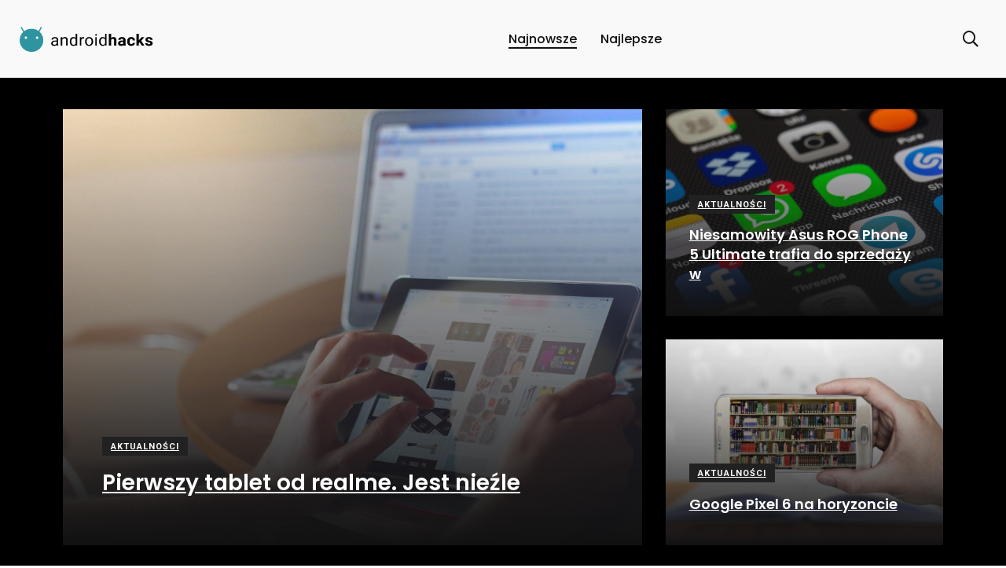

--- FILE ---
content_type: text/html; charset=UTF-8
request_url: https://androidhacks.pl/
body_size: 10743
content:
    <!doctype html>
<html lang="en-US" prefix="og: https://ogp.me/ns#">
    <head>
        <meta charset="UTF-8">
        <meta http-equiv="X-UA-Compatible" content="IE=edge">
        <meta name="viewport" content="width=device-width, initial-scale=1.0">
        <link rel="profile" href="https://gmpg.org/xfn/11">
        <link rel="pingback" href="https://androidhacks.pl/xmlrpc.php">
        <noscript><style>#preloader{display:none;}</style></noscript>
<!-- Search Engine Optimization by Rank Math - https://s.rankmath.com/home -->
<title>Najnowsze - Androidhacks Polska</title>
<meta name="description" content="Fenomen e-sportu i online gier hazardowych nie przestaje nas zaskakiwać. Jeszcze przed pandemią rozwój e-sportów był zadziwiający, a podczas pandemii"/>
<meta name="robots" content="index, follow, max-snippet:-1, max-video-preview:-1, max-image-preview:large"/>
<link rel="canonical" href="https://androidhacks.pl/" />
<meta property="og:locale" content="en_US" />
<meta property="og:type" content="website" />
<meta property="og:title" content="Najnowsze - Androidhacks Polska" />
<meta property="og:description" content="Fenomen e-sportu i online gier hazardowych nie przestaje nas zaskakiwać. Jeszcze przed pandemią rozwój e-sportów był zadziwiający, a podczas pandemii" />
<meta property="og:url" content="https://androidhacks.pl/" />
<meta property="og:site_name" content="Androidhacks Polska" />
<meta property="og:updated_time" content="2021-08-18T11:06:07+00:00" />
<meta property="article:published_time" content="2020-12-25T13:58:36+00:00" />
<meta property="article:modified_time" content="2021-08-18T11:06:07+00:00" />
<meta name="twitter:card" content="summary_large_image" />
<meta name="twitter:title" content="Najnowsze - Androidhacks Polska" />
<meta name="twitter:description" content="Fenomen e-sportu i online gier hazardowych nie przestaje nas zaskakiwać. Jeszcze przed pandemią rozwój e-sportów był zadziwiający, a podczas pandemii" />
<meta name="twitter:label1" content="Written by" />
<meta name="twitter:data1" content="androidhacks" />
<meta name="twitter:label2" content="Time to read" />
<meta name="twitter:data2" content="1 minute" />
<script type="application/ld+json" class="rank-math-schema">{"@context":"https://schema.org","@graph":[{"@type":["Person","Organization"],"@id":"https://androidhacks.pl/#person","name":"Androidhacks Polska"},{"@type":"WebSite","@id":"https://androidhacks.pl/#website","url":"https://androidhacks.pl","name":"Androidhacks Polska","publisher":{"@id":"https://androidhacks.pl/#person"},"inLanguage":"en-US","potentialAction":{"@type":"SearchAction","target":"https://androidhacks.pl/?s={search_term_string}","query-input":"required name=search_term_string"}},{"@type":"ImageObject","@id":"https://androidhacks.pl/wp-content/uploads/2021/07/AndroidHacks.pl-esports-investments-1000x753.jpg","url":"https://androidhacks.pl/wp-content/uploads/2021/07/AndroidHacks.pl-esports-investments-1000x753.jpg","width":"200","height":"200","inLanguage":"en-US"},{"@type":"Person","@id":"https://androidhacks.pl/author/androidhacks/","name":"androidhacks","url":"https://androidhacks.pl/author/androidhacks/","image":{"@type":"ImageObject","@id":"https://secure.gravatar.com/avatar/b305d1ac31fea9466678452a00410ded?s=96&amp;d=mm&amp;r=g","url":"https://secure.gravatar.com/avatar/b305d1ac31fea9466678452a00410ded?s=96&amp;d=mm&amp;r=g","caption":"androidhacks","inLanguage":"en-US"},"sameAs":["https://androidhacks.pl"]},{"@type":"WebPage","@id":"https://androidhacks.pl/#webpage","url":"https://androidhacks.pl/","name":"Najnowsze - Androidhacks Polska","datePublished":"2020-12-25T13:58:36+00:00","dateModified":"2021-08-18T11:06:07+00:00","author":{"@id":"https://androidhacks.pl/author/androidhacks/"},"isPartOf":{"@id":"https://androidhacks.pl/#website"},"primaryImageOfPage":{"@id":"https://androidhacks.pl/wp-content/uploads/2021/07/AndroidHacks.pl-esports-investments-1000x753.jpg"},"inLanguage":"en-US"},{"@type":"Article","headline":"Najnowsze - Androidhacks Polska","datePublished":"2020-12-25T13:58:36+00:00","dateModified":"2021-08-18T11:06:07+00:00","author":{"@id":"https://androidhacks.pl/author/androidhacks/"},"publisher":{"@id":"https://androidhacks.pl/#person"},"description":"Fenomen e-sportu i online gier hazardowych nie przestaje nas zaskakiwa\u0107. Jeszcze przed pandemi\u0105 rozw\u00f3j e-sport\u00f3w by\u0142 zadziwiaj\u0105cy, a podczas pandemii","name":"Najnowsze - Androidhacks Polska","@id":"https://androidhacks.pl/#richSnippet","isPartOf":{"@id":"https://androidhacks.pl/#webpage"},"image":{"@id":"https://androidhacks.pl/wp-content/uploads/2021/07/AndroidHacks.pl-esports-investments-1000x753.jpg"},"inLanguage":"en-US","mainEntityOfPage":{"@id":"https://androidhacks.pl/#webpage"}}]}</script>
<!-- /Rank Math WordPress SEO plugin -->

<link rel='dns-prefetch' href='//fonts.googleapis.com' />
<link rel='dns-prefetch' href='//s.w.org' />
<link rel="alternate" type="application/rss+xml" title="Androidhacks Polska &raquo; Feed" href="https://androidhacks.pl/feed/" />
<link rel="alternate" type="application/rss+xml" title="Androidhacks Polska &raquo; Comments Feed" href="https://androidhacks.pl/comments/feed/" />
<link rel="alternate" type="application/rss+xml" title="Androidhacks Polska &raquo; Najnowsze Comments Feed" href="https://androidhacks.pl/sample-page/feed/" />
		<script type="text/javascript">
			window._wpemojiSettings = {"baseUrl":"https:\/\/s.w.org\/images\/core\/emoji\/13.0.1\/72x72\/","ext":".png","svgUrl":"https:\/\/s.w.org\/images\/core\/emoji\/13.0.1\/svg\/","svgExt":".svg","source":{"concatemoji":"https:\/\/androidhacks.pl\/wp-includes\/js\/wp-emoji-release.min.js?ver=5.6"}};
			!function(e,a,t){var r,n,o,i,p=a.createElement("canvas"),s=p.getContext&&p.getContext("2d");function c(e,t){var a=String.fromCharCode;s.clearRect(0,0,p.width,p.height),s.fillText(a.apply(this,e),0,0);var r=p.toDataURL();return s.clearRect(0,0,p.width,p.height),s.fillText(a.apply(this,t),0,0),r===p.toDataURL()}function l(e){if(!s||!s.fillText)return!1;switch(s.textBaseline="top",s.font="600 32px Arial",e){case"flag":return!c([127987,65039,8205,9895,65039],[127987,65039,8203,9895,65039])&&(!c([55356,56826,55356,56819],[55356,56826,8203,55356,56819])&&!c([55356,57332,56128,56423,56128,56418,56128,56421,56128,56430,56128,56423,56128,56447],[55356,57332,8203,56128,56423,8203,56128,56418,8203,56128,56421,8203,56128,56430,8203,56128,56423,8203,56128,56447]));case"emoji":return!c([55357,56424,8205,55356,57212],[55357,56424,8203,55356,57212])}return!1}function d(e){var t=a.createElement("script");t.src=e,t.defer=t.type="text/javascript",a.getElementsByTagName("head")[0].appendChild(t)}for(i=Array("flag","emoji"),t.supports={everything:!0,everythingExceptFlag:!0},o=0;o<i.length;o++)t.supports[i[o]]=l(i[o]),t.supports.everything=t.supports.everything&&t.supports[i[o]],"flag"!==i[o]&&(t.supports.everythingExceptFlag=t.supports.everythingExceptFlag&&t.supports[i[o]]);t.supports.everythingExceptFlag=t.supports.everythingExceptFlag&&!t.supports.flag,t.DOMReady=!1,t.readyCallback=function(){t.DOMReady=!0},t.supports.everything||(n=function(){t.readyCallback()},a.addEventListener?(a.addEventListener("DOMContentLoaded",n,!1),e.addEventListener("load",n,!1)):(e.attachEvent("onload",n),a.attachEvent("onreadystatechange",function(){"complete"===a.readyState&&t.readyCallback()})),(r=t.source||{}).concatemoji?d(r.concatemoji):r.wpemoji&&r.twemoji&&(d(r.twemoji),d(r.wpemoji)))}(window,document,window._wpemojiSettings);
		</script>
		<style type="text/css">
img.wp-smiley,
img.emoji {
	display: inline !important;
	border: none !important;
	box-shadow: none !important;
	height: 1em !important;
	width: 1em !important;
	margin: 0 .07em !important;
	vertical-align: -0.1em !important;
	background: none !important;
	padding: 0 !important;
}
</style>
	<link rel='stylesheet' id='wp-block-library-css'  href='https://androidhacks.pl/wp-includes/css/dist/block-library/style.min.css?ver=5.6' type='text/css' media='all' />
<link rel='stylesheet' id='wp-block-library-theme-css'  href='https://androidhacks.pl/wp-includes/css/dist/block-library/theme.min.css?ver=5.6' type='text/css' media='all' />
<link rel='stylesheet' id='elementor-icons-css'  href='https://androidhacks.pl/wp-content/plugins/elementor/assets/lib/eicons/css/elementor-icons.min.css?ver=5.13.0' type='text/css' media='all' />
<link rel='stylesheet' id='elementor-frontend-legacy-css'  href='https://androidhacks.pl/wp-content/plugins/elementor/assets/css/frontend-legacy.min.css?ver=3.5.3' type='text/css' media='all' />
<link rel='stylesheet' id='elementor-frontend-css'  href='https://androidhacks.pl/wp-content/plugins/elementor/assets/css/frontend.min.css?ver=3.5.3' type='text/css' media='all' />
<link rel='stylesheet' id='elementor-post-36-css'  href='https://androidhacks.pl/wp-content/uploads/elementor/css/post-36.css?ver=1641545902' type='text/css' media='all' />
<link rel='stylesheet' id='elementor-global-css'  href='https://androidhacks.pl/wp-content/uploads/elementor/css/global.css?ver=1641545902' type='text/css' media='all' />
<link rel='stylesheet' id='elementor-post-2-css'  href='https://androidhacks.pl/wp-content/uploads/elementor/css/post-2.css?ver=1641545902' type='text/css' media='all' />
<link rel='stylesheet' id='my_switcher-css'  href='https://androidhacks.pl/wp-content/themes/papr/assets/css/my_switcher.css?ver=1.3.1' type='text/css' media='all' />
<link rel='stylesheet' id='font-awesome-css'  href='https://androidhacks.pl/wp-content/themes/papr/assets/css/fontawesome-all.min.css?ver=1.3.1' type='text/css' media='all' />
<link rel='stylesheet' id='papr-fonts-css'  href='https://fonts.googleapis.com/css?family=Poppins%3A300%2C300i%2C400%2C400i%2C500%2C500i%2C600%2C600i%2C700%2C700i%2C800%2C800i%2C900%7CRoboto%3A300%2C300i%2C400%2C400i%2C500%2C500i%2C700%2C700i%2C900%2C900%26display%3Dswap&#038;subset=latin%2Clatin-ext&#038;ver=5.6' type='text/css' media='all' />
<link rel='stylesheet' id='plyr-css'  href='https://androidhacks.pl/wp-content/themes/papr/assets/css/plyr.css?ver=1.3.1' type='text/css' media='all' />
<link rel='stylesheet' id='font-iconfont-css'  href='https://androidhacks.pl/wp-content/themes/papr/assets/css/iconfont.css?ver=1.3.1' type='text/css' media='all' />
<link rel='stylesheet' id='animate-css'  href='https://androidhacks.pl/wp-content/themes/papr/assets/css/animate.css?ver=1.3.1' type='text/css' media='all' />
<link rel='stylesheet' id='bootstrap-css'  href='https://androidhacks.pl/wp-content/themes/papr/assets/css/bootstrap.min.css?ver=1.3.1' type='text/css' media='all' />
<link rel='stylesheet' id='axil-style-css'  href='https://androidhacks.pl/wp-content/themes/papr/assets/css/style.css?ver=1.3.1' type='text/css' media='all' />
<link rel='stylesheet' id='papr-dark-style-css'  href='https://androidhacks.pl/wp-content/themes/papr/assets/css/dark.css?ver=1.3.1' type='text/css' media='all' />
<style id='papr-dynamic-inline-css' type='text/css'>
.papr-container {padding-top:60px;}   @media all and (max-width: 1199px) {.papr-container {padding-top:60px;}}   @media all and (max-width: 991px) {.papr-container {padding-top:60px;}}.papr-container {padding-bottom:30px;}   @media all and (max-width: 1199px) {.papr-container {padding-bottom:30px;}}   @media all and (max-width: 991px) {.papr-container {padding-bottom:30px;}}
</style>
<link rel='stylesheet' id='google-fonts-1-css'  href='https://fonts.googleapis.com/css?family=Roboto%3A100%2C100italic%2C200%2C200italic%2C300%2C300italic%2C400%2C400italic%2C500%2C500italic%2C600%2C600italic%2C700%2C700italic%2C800%2C800italic%2C900%2C900italic%7CRoboto+Slab%3A100%2C100italic%2C200%2C200italic%2C300%2C300italic%2C400%2C400italic%2C500%2C500italic%2C600%2C600italic%2C700%2C700italic%2C800%2C800italic%2C900%2C900italic&#038;display=auto&#038;ver=5.6' type='text/css' media='all' />
<script type='text/javascript' src='https://androidhacks.pl/wp-content/themes/papr/assets/js/popper.js?ver=1.3.1' id='popper-js'></script>
<script type='text/javascript' src='https://androidhacks.pl/wp-includes/js/jquery/jquery.min.js?ver=3.5.1' id='jquery-core-js'></script>
<script type='text/javascript' src='https://androidhacks.pl/wp-includes/js/jquery/jquery-migrate.min.js?ver=3.3.2' id='jquery-migrate-js'></script>
<link rel="https://api.w.org/" href="https://androidhacks.pl/wp-json/" /><link rel="alternate" type="application/json" href="https://androidhacks.pl/wp-json/wp/v2/pages/2" /><link rel="EditURI" type="application/rsd+xml" title="RSD" href="https://androidhacks.pl/xmlrpc.php?rsd" />
<link rel="wlwmanifest" type="application/wlwmanifest+xml" href="https://androidhacks.pl/wp-includes/wlwmanifest.xml" /> 
<meta name="generator" content="WordPress 5.6" />
<link rel='shortlink' href='https://androidhacks.pl/' />
<link rel="alternate" type="application/json+oembed" href="https://androidhacks.pl/wp-json/oembed/1.0/embed?url=https%3A%2F%2Fandroidhacks.pl%2F" />
<link rel="alternate" type="text/xml+oembed" href="https://androidhacks.pl/wp-json/oembed/1.0/embed?url=https%3A%2F%2Fandroidhacks.pl%2F&#038;format=xml" />
<meta name="framework" content="Redux 4.1.24" />        <!--Customizer CSS-->
        <style type="text/css">

            /* Body */
                        /* Link */
                        /* Link Hover */
                        /* Meta */
                        /* Meta Hover */
                        /* Meta Link Hover */
                        /* Meta Hover Dark Section */
            

            /************************************************************************************
             * Header Top Bar
             ************************************************************************************/
            /* Background Color */
                        /* Body Color */
                        /* Link Color */
                        /* Link Hover Color */
                        /************************************************************************************
             * Header
             ************************************************************************************/
            /* Background Color */
                        /* Link Color */
                                    /* Link Hover Color */
                        
            /************************************************************************************
             * General 
             ************************************************************************************/
            /* Primary [#ff2c54] */
            :root { --primary-color:#2e95a0; }            /* Heading */
                        /* Heading Hover */
                                    /* Heading Hover Color Dark Section */
                        

            /************************************************************************************
             * Footer 
             ************************************************************************************/
            /* Background Color */
                        /* Footer Heading Color */
                        /* Footer Body Color */
                        /* Footer Link Color */
                        /* Footer Link Hover Color */
                        /* Footer Bottom Border top Color */
            
        </style>
        <!--/Customizer CSS-->
        <style type="text/css">.recentcomments a{display:inline !important;padding:0 !important;margin:0 !important;}</style><link rel="icon" href="https://androidhacks.pl/wp-content/uploads/2021/08/cropped-ah-32x32.png" sizes="32x32" />
<link rel="icon" href="https://androidhacks.pl/wp-content/uploads/2021/08/cropped-ah-192x192.png" sizes="192x192" />
<link rel="apple-touch-icon" href="https://androidhacks.pl/wp-content/uploads/2021/08/cropped-ah-180x180.png" />
<meta name="msapplication-TileImage" content="https://androidhacks.pl/wp-content/uploads/2021/08/cropped-ah-270x270.png" />
		<style type="text/css" id="wp-custom-css">
			div#comments {
    display: none;
}

.papr-container {
	padding-top:0px;
}		</style>
		<style id="papr_options-dynamic-css" title="dynamic-css" class="redux-options-output">h1, .h1{font-display:swap;}h2, .h2{font-display:swap;}h3, .h3{font-display:swap;}h4, .h4{font-display:swap;}h5, .h5{font-display:swap;}h6, .h6{font-display:swap;}body, p{font-display:swap;}p.big{font-display:swap;}p.mid{font-display:swap;}p.small{font-display:swap;}</style>    <meta name="google-site-verification" content="jnzT6axPqs_TUuoIJrAGQjseKy-CYT6kC4t4_ni1cgM" />
	</head>
<body class="home page-template-default page page-id-2 wp-embed-responsive  no-sidebar full-width axil-no-sticky-menu menu-open-click elementor-default elementor-kit-36 elementor-page elementor-page-2">
<div class="wrp">
    <!-- Main contents -->
<main class="main-content ">
<!-- Header starts -->
<div id="page" class="papr-main-content">			
				
		<header class="page-header">
		<div class="navbar bg-grey-light-three navbar__style-three axil-header axil-header-three">
    <div class="container">
        <div class="navbar-inner justify-content-between">
            <div class="brand-logo-container">
                <a class="site-logo" href="https://androidhacks.pl/">
                                            <img class="brand-logo dark-logo" src="https://androidhacks.pl/wp-content/uploads/2021/01/androidhacks-logo.png"
                             alt="Androidhacks Polska">
                                                                <img class="brand-logo light-logo" src="https://androidhacks.pl/wp-content/themes/papr/assets/img/logo-white.svg"
                             alt="Androidhacks Polska">
                                    </a>
            </div>
            <div id="axil-navigation" class="main-navigation main-nav-wrapper">
                <nav class="main-nav-wrapper"><ul id="main-menu" class="main-navigation list-inline"><li id="menu-item-49" class="menu-item menu-item-type-post_type menu-item-object-page menu-item-home current-menu-item page_item page-item-2 current_page_item menu-item-49 is-active"><a href="https://androidhacks.pl/" aria-current="page">Najnowsze</a></li>
<li id="menu-item-71" class="menu-item menu-item-type-taxonomy menu-item-object-category menu-item-71"><a href="https://androidhacks.pl/category/najlepsze/">Najlepsze</a></li>
</ul></nav>            </div>
            <div class="navbar-extra-features">
                                    <form id="search" action="https://androidhacks.pl/" class="navbar-search" method="GET">
                        <div class="search-field">
                            <input type="text" class="navbar-search-field" name="s"
                                   placeholder="Search ..."
                                   value="">
                            <button class="navbar-search-btn" type="submit"><i class="fal fa-search"></i></button>
                        </div>
                        <!-- End of .search-field -->
                        <a href="#" class="navbar-search-close"><i class="fal fa-times"></i></a>
                    </form>
                    <!-- End of .navbar-search -->
                    <a href="#" class="nav-search-field-toggler" data-toggle="nav-search-feild"><i
                                class="far fa-search"></i></a>
                                                                            </div>
            <!-- End of .main-nav-toggler -->
            <!-- End of .navbar-extra-features -->
            <div class="main-nav-toggler d-block d-lg-none" id="main-nav-toggler">
                <div class="toggler-inner">
                    <span></span>
                    <span></span>
                    <span></span>
                </div>
            </div>
            <!-- End of .main-nav-toggler -->
        </div>
        <!-- End of .navbar-inner -->
    </div>
    <!-- End of .container -->
</div>
<!-- End of .navbar -->
		
		</header>		
	<div class="papr-container-main">
	


<div class="papr-container">
	<div class="container">
		<div class="row">
						<div class="col-12">
				<div class="papr-container-content">
											<div id="post-2" class="post-2 page type-page status-publish hentry">
		<div class="entry-content">
				<div data-elementor-type="wp-page" data-elementor-id="2" class="elementor elementor-2" data-elementor-settings="[]">
						<div class="elementor-inner">
							<div class="elementor-section-wrap">
							<section class="elementor-section elementor-top-section elementor-element elementor-element-89d2a04 elementor-section-stretched elementor-section-boxed elementor-section-height-default elementor-section-height-default" data-id="89d2a04" data-element_type="section" data-settings="{&quot;stretch_section&quot;:&quot;section-stretched&quot;,&quot;background_background&quot;:&quot;classic&quot;}">
						<div class="elementor-container elementor-column-gap-default">
							<div class="elementor-row">
					<div class="elementor-column elementor-col-100 elementor-top-column elementor-element elementor-element-466e1fd" data-id="466e1fd" data-element_type="column">
			<div class="elementor-column-wrap elementor-element-populated">
							<div class="elementor-widget-wrap">
						<div class="elementor-element elementor-element-9201396 elementor-widget elementor-widget-axilnews-post-grid" data-id="9201396" data-element_type="widget" data-widget_type="axilnews-post-grid.default">
				<div class="elementor-widget-container">
			
<div class="axil-post-grid-2">
        <div class="section-title d-flex m-b-xs-30">
                <h2        class="axil-title"></h2>
                </div>

<div class="axil-post-grid-2-holder row">
            <div class="col-lg-8">
        <div class="axil-img-container m-b-xs-30">
                            <a class="align-self-center" href="https://androidhacks.pl/2021/09/10/pierwszy-tablet-od-realme-jest-niezle/">
            <img class="w-100" src="https://androidhacks.pl/wp-content/uploads/2021/09/tablet1-1000x753.jpg" alt="">
            <div class="grad-overlay"></div>
          </a>  
                   <div class="media post-block position-absolute">
                <div class="media-body media-body__big">
                                            <div class="post-cat-group m-b-xs-10">
                                            <a style="background: #212121" class="post-cat cat-btn cat-btn-color" href="https://androidhacks.pl/category/aktualnosci/">Aktualności</a>
                                    </div>
                                            <div class="axil-media-bottom">
                        <h3 class="axil-post-title hover-line">
                        <a href="https://androidhacks.pl/2021/09/10/pierwszy-tablet-od-realme-jest-niezle/">Pierwszy tablet od realme. Jest nieźle</a>
                    </h3>

                            
                    

                </div>
            </div>
        </div>
        <!-- End of .post-block -->
    </div>
</div>
<!-- End of .col-lg-8 -->



    
<div class="col-lg-4">
<div class="axil-content">

<div class="axil-img-container m-b-xs-30">
                    <a class="align-self-center" href="https://androidhacks.pl/2021/09/09/niesamowity-asus-rog-phone-5-ultimate-trafia-do-sprzedazy-w-polsce/">
            <img class="img-fluid w-100" src="https://androidhacks.pl/wp-content/uploads/2021/09/smartphone1-390x290.jpg" alt="">
            <div class="grad-overlay"></div>
          </a>  
           <div class="media post-block position-absolute">
        <div class="media-body justify-content-end">
                            <div class="axil-img-cat post-cat-group m-b-xs-10">
                                    <a style="background: #212121" class="post-cat cat-btn cat-btn-color" href="https://androidhacks.pl/category/aktualnosci/">Aktualności</a>
                            </div>
                            <div class="axil-media-bottom">
                <h3 class="axil-post-title hover-line hover-line">
                <a href="https://androidhacks.pl/2021/09/09/niesamowity-asus-rog-phone-5-ultimate-trafia-do-sprzedazy-w-polsce/">Niesamowity Asus ROG Phone 5 Ultimate trafia do sprzedaży w</a>
            </h3>
                                        </div>
    </div>
</div>
<!-- End of .post-block -->
</div>

    

<div class="axil-img-container m-b-xs-30">
                    <a class="align-self-center" href="https://androidhacks.pl/2021/09/05/google-pixel-6-na-horyzoncie/">
            <img class="img-fluid w-100" src="https://androidhacks.pl/wp-content/uploads/2021/09/smartphone2-390x290.jpg" alt="">
            <div class="grad-overlay"></div>
          </a>  
           <div class="media post-block position-absolute">
        <div class="media-body justify-content-end">
                            <div class="axil-img-cat post-cat-group m-b-xs-10">
                                    <a style="background: #212121" class="post-cat cat-btn cat-btn-color" href="https://androidhacks.pl/category/aktualnosci/">Aktualności</a>
                            </div>
                            <div class="axil-media-bottom">
                <h3 class="axil-post-title hover-line hover-line">
                <a href="https://androidhacks.pl/2021/09/05/google-pixel-6-na-horyzoncie/">Google Pixel 6 na horyzoncie</a>
            </h3>
                                        </div>
    </div>
</div>
<!-- End of .post-block -->
</div>
</div>
    </div>



</div>
</div>

		</div>
				</div>
						</div>
					</div>
		</div>
								</div>
					</div>
		</section>
				<section class="elementor-section elementor-top-section elementor-element elementor-element-5415143 elementor-section-boxed elementor-section-height-default elementor-section-height-default" data-id="5415143" data-element_type="section">
						<div class="elementor-container elementor-column-gap-default">
							<div class="elementor-row">
					<div class="elementor-column elementor-col-100 elementor-top-column elementor-element elementor-element-2bd64c7" data-id="2bd64c7" data-element_type="column">
			<div class="elementor-column-wrap elementor-element-populated">
							<div class="elementor-widget-wrap">
						<div class="elementor-element elementor-element-2844e4a elementor-widget elementor-widget-axilnews-post-masonry" data-id="2844e4a" data-element_type="widget" data-widget_type="axilnews-post-masonry.default">
				<div class="elementor-widget-container">
			
<div class="recent-news-wrapper section-gap ">
    <div class="custom-fluid-container">
            <div class="row masonry-grid style1 ">
                <div class="grid-item grid-item--width-2 col-lg-4 col-md-6 col-sm-12">
            <div class="media post-block post-block__fluid post-block__mid flex-column m-b-md-40 m-b-lg-80">
                                <a class="align-self-center" href="https://androidhacks.pl/2021/09/10/pierwszy-tablet-od-realme-jest-niezle/">
            <img class="w-100 m-b-xs-30" src="https://androidhacks.pl/wp-content/uploads/2021/09/tablet1.jpg" alt="">
            <div class="grad-overlay"></div>
          </a>  
       
                <div class="media-body">
                                            <div class="post-cat-group m-b-xs-10">
                                            <a style="background: #212121" class="post-cat cat-btn cat-btn-color" href="https://androidhacks.pl/category/aktualnosci/">Aktualności</a>
                                    </div>
                                        <h3 class="axil-post-title hover-line">
                    <a href="https://androidhacks.pl/2021/09/10/pierwszy-tablet-od-realme-jest-niezle/">Pierwszy tablet od realme. Jest nieźle</a>
                </h3>
                                                            <P class="mid">Gdy myślisz o tablecie, na pewno na myśl przychodzi ci seria iPadów czy Galaxy Tabów. Takie postrzeganie tabletowego świata może</p>
                            </div>
        </div>
    </div>
    <!-- End of .col-lg-4 -->
        <div class="grid-item grid-item--width-2 col-lg-4 col-md-6 col-sm-12">
            <div class="media post-block post-block__fluid post-block__mid flex-column m-b-md-40 m-b-lg-80">
                                <a class="align-self-center" href="https://androidhacks.pl/2021/09/09/niesamowity-asus-rog-phone-5-ultimate-trafia-do-sprzedazy-w-polsce/">
            <img class="w-100 m-b-xs-30" src="https://androidhacks.pl/wp-content/uploads/2021/09/smartphone1.jpg" alt="">
            <div class="grad-overlay"></div>
          </a>  
       
                <div class="media-body">
                                            <div class="post-cat-group m-b-xs-10">
                                            <a style="background: #212121" class="post-cat cat-btn cat-btn-color" href="https://androidhacks.pl/category/aktualnosci/">Aktualności</a>
                                    </div>
                                        <h3 class="axil-post-title hover-line">
                    <a href="https://androidhacks.pl/2021/09/09/niesamowity-asus-rog-phone-5-ultimate-trafia-do-sprzedazy-w-polsce/">Niesamowity Asus ROG Phone 5 Ultimate trafia do sprzedaży w</a>
                </h3>
                                                            <P class="mid">Nowoczesne smartfony wcale nie służą już tylko do rozmów czy sprawdzania informacji. To potwierdza też ASUS wraz ze swoim ROG</p>
                            </div>
        </div>
    </div>
    <!-- End of .col-lg-4 -->
        <div class="grid-item grid-item--width-2 col-lg-4 col-md-6 col-sm-12">
            <div class="media post-block post-block__fluid post-block__mid flex-column m-b-md-40 m-b-lg-80">
                                <a class="align-self-center" href="https://androidhacks.pl/2021/09/05/google-pixel-6-na-horyzoncie/">
            <img class="w-100 m-b-xs-30" src="https://androidhacks.pl/wp-content/uploads/2021/09/smartphone2.jpg" alt="">
            <div class="grad-overlay"></div>
          </a>  
       
                <div class="media-body">
                                            <div class="post-cat-group m-b-xs-10">
                                            <a style="background: #212121" class="post-cat cat-btn cat-btn-color" href="https://androidhacks.pl/category/aktualnosci/">Aktualności</a>
                                    </div>
                                        <h3 class="axil-post-title hover-line">
                    <a href="https://androidhacks.pl/2021/09/05/google-pixel-6-na-horyzoncie/">Google Pixel 6 na horyzoncie</a>
                </h3>
                                                            <P class="mid">Rok 2021 ma być rozkwitem dla smartfonów spod znaczka Google. Pixel 6 oraz Pixel 6 Pro to nadzieja dla działu</p>
                            </div>
        </div>
    </div>
    <!-- End of .col-lg-4 -->
        <div class="grid-item grid-item--width-2 col-lg-4 col-md-6 col-sm-12">
            <div class="media post-block post-block__fluid post-block__mid flex-column m-b-md-40 m-b-lg-80">
                                <a class="align-self-center" href="https://androidhacks.pl/2021/09/01/funkcja-odtwarzania-aplikacji-mobilnych-na-windows-11-pojawi-sie-z-duzym-opoznieniem/">
            <img class="w-100 m-b-xs-30" src="https://androidhacks.pl/wp-content/uploads/2021/09/windows.jpg" alt="">
            <div class="grad-overlay"></div>
          </a>  
       
                <div class="media-body">
                                            <div class="post-cat-group m-b-xs-10">
                                            <a style="background: #212121" class="post-cat cat-btn cat-btn-color" href="https://androidhacks.pl/category/aktualnosci/">Aktualności</a>
                                    </div>
                                        <h3 class="axil-post-title hover-line">
                    <a href="https://androidhacks.pl/2021/09/01/funkcja-odtwarzania-aplikacji-mobilnych-na-windows-11-pojawi-sie-z-duzym-opoznieniem/">Funkcja odtwarzania aplikacji mobilnych na Windows 11 pojawi się z</a>
                </h3>
                                                            <P class="mid">Ogłoszenie Windowsa 11 mogło być małą niespodzianką dla wielu. Mówiło się bowiem, że W10 będzie ostatnim system operacyjnym Microsoftu i</p>
                            </div>
        </div>
    </div>
    <!-- End of .col-lg-4 -->
        <div class="grid-item grid-item--width-2 col-lg-4 col-md-6 col-sm-12">
            <div class="media post-block post-block__fluid post-block__mid flex-column m-b-md-40 m-b-lg-80">
                                <a class="align-self-center" href="https://androidhacks.pl/2021/08/30/masz-smartfona-od-xiaomi-sprawdz-czy-otrzymasz-aktualizacje-do-android-12/">
            <img class="w-100 m-b-xs-30" src="https://androidhacks.pl/wp-content/uploads/2021/09/smartphone3.jpg" alt="">
            <div class="grad-overlay"></div>
          </a>  
       
                <div class="media-body">
                                            <div class="post-cat-group m-b-xs-10">
                                            <a style="background: #212121" class="post-cat cat-btn cat-btn-color" href="https://androidhacks.pl/category/aktualnosci/">Aktualności</a>
                                    </div>
                                        <h3 class="axil-post-title hover-line">
                    <a href="https://androidhacks.pl/2021/08/30/masz-smartfona-od-xiaomi-sprawdz-czy-otrzymasz-aktualizacje-do-android-12/">Masz smartfona od Xiaomi? Sprawdź czy otrzymasz aktualizację do Android</a>
                </h3>
                                                            <P class="mid">Informacje o aktualizacji do najnowszej wersji systemu zawsze elektryzują posiadaczy smartfonów opartych o Androida. Urządzenia wielu producentów nie słyną bowiem</p>
                            </div>
        </div>
    </div>
    <!-- End of .col-lg-4 -->
        <div class="grid-item grid-item--width-2 col-lg-4 col-md-6 col-sm-12">
            <div class="media post-block post-block__fluid post-block__mid flex-column m-b-md-40 m-b-lg-80">
                                <a class="align-self-center" href="https://androidhacks.pl/2021/08/29/samsung-galaxy-a52s-5g-juz-w-polsce-jego-cena-jest-niezwykle-interesujaca/">
            <img class="w-100 m-b-xs-30" src="https://androidhacks.pl/wp-content/uploads/2021/08/Samsung-Galaxy-A52s-Colors.jpeg" alt="">
            <div class="grad-overlay"></div>
          </a>  
       
                <div class="media-body">
                                            <div class="post-cat-group m-b-xs-10">
                                            <a style="background: #212121" class="post-cat cat-btn cat-btn-color" href="https://androidhacks.pl/category/aktualnosci/">Aktualności</a>
                                    </div>
                                        <h3 class="axil-post-title hover-line">
                    <a href="https://androidhacks.pl/2021/08/29/samsung-galaxy-a52s-5g-juz-w-polsce-jego-cena-jest-niezwykle-interesujaca/">Samsung Galaxy A52s 5G już w Polsce! Jego cena jest</a>
                </h3>
                                                            <P class="mid">W natłoku premier smartfonów czasem trudno połapać się „co z czym”. Warto jednak odnotować te najważniejsze i być może najbardziej</p>
                            </div>
        </div>
    </div>
    <!-- End of .col-lg-4 -->
        <div class="grid-item grid-item--width-2 col-lg-4 col-md-6 col-sm-12">
            <div class="media post-block post-block__fluid post-block__mid flex-column m-b-md-40 m-b-lg-80">
                                <a class="align-self-center" href="https://androidhacks.pl/2021/08/25/zmiany-w-nazewnictwie-smartfonow-xiaomi-mi-zegna-sie-ze-swiatem/">
            <img class="w-100 m-b-xs-30" src="https://androidhacks.pl/wp-content/uploads/2021/09/smartphone4.jpg" alt="">
            <div class="grad-overlay"></div>
          </a>  
       
                <div class="media-body">
                                            <div class="post-cat-group m-b-xs-10">
                                            <a style="background: #212121" class="post-cat cat-btn cat-btn-color" href="https://androidhacks.pl/category/aktualnosci/">Aktualności</a>
                                    </div>
                                        <h3 class="axil-post-title hover-line">
                    <a href="https://androidhacks.pl/2021/08/25/zmiany-w-nazewnictwie-smartfonow-xiaomi-mi-zegna-sie-ze-swiatem/">Zmiany w nazewnictwie smartfonów Xiaomi. &#8220;Mi&#8221; żegna się ze światem</a>
                </h3>
                                                            <P class="mid">Na samym początku życia Xiaomi, charakterystyczne „Mi” miało całkiem spore znaczenie. Odróżnienie produktów jednego producenta od całej reszty rynku było</p>
                            </div>
        </div>
    </div>
    <!-- End of .col-lg-4 -->
        <div class="grid-item grid-item--width-2 col-lg-4 col-md-6 col-sm-12">
            <div class="media post-block post-block__fluid post-block__mid flex-column m-b-md-40 m-b-lg-80">
                                <a class="align-self-center" href="https://androidhacks.pl/2021/08/25/skladane-smartfony-przejmuja-rynek-imponujace-wyniki-sprzedazowe-serii-galaxy-z/">
            <img class="w-100 m-b-xs-30" src="https://androidhacks.pl/wp-content/uploads/2021/08/samsung-z-flip-3-cnet-review-2021-23.jpeg" alt="">
            <div class="grad-overlay"></div>
          </a>  
       
                <div class="media-body">
                                            <div class="post-cat-group m-b-xs-10">
                                            <a style="background: #212121" class="post-cat cat-btn cat-btn-color" href="https://androidhacks.pl/category/aktualnosci/">Aktualności</a>
                                    </div>
                                        <h3 class="axil-post-title hover-line">
                    <a href="https://androidhacks.pl/2021/08/25/skladane-smartfony-przejmuja-rynek-imponujace-wyniki-sprzedazowe-serii-galaxy-z/">Składane smartfony przejmują rynek? Imponujące wyniki sprzedażowe serii Galaxy Z</a>
                </h3>
                                                            <P class="mid">Trzecia już generacja serii Galaxy Z zadebiutowała 11 sierpnia 2021 roku. Samsung nie starał się na nowo odkryć koła, a</p>
                            </div>
        </div>
    </div>
    <!-- End of .col-lg-4 -->
        <div class="grid-item grid-item--width-2 col-lg-4 col-md-6 col-sm-12">
            <div class="media post-block post-block__fluid post-block__mid flex-column m-b-md-40 m-b-lg-80">
                                <a class="align-self-center" href="https://androidhacks.pl/2021/08/19/samsung-w-cenie-chinskiego-smartfona-poznalismy-galaxy-a03s/">
            <img class="w-100 m-b-xs-30" src="https://androidhacks.pl/wp-content/uploads/2021/09/smartphone5.jpg" alt="">
            <div class="grad-overlay"></div>
          </a>  
       
                <div class="media-body">
                                            <div class="post-cat-group m-b-xs-10">
                                            <a style="background: #212121" class="post-cat cat-btn cat-btn-color" href="https://androidhacks.pl/category/aktualnosci/">Aktualności</a>
                                    </div>
                                        <h3 class="axil-post-title hover-line">
                    <a href="https://androidhacks.pl/2021/08/19/samsung-w-cenie-chinskiego-smartfona-poznalismy-galaxy-a03s/">Samsung w cenie chińskiego smartfona? Poznaliśmy Galaxy A03s</a>
                </h3>
                                                            <P class="mid">Świat budżetowych smartfonów zdecydowanie nie należy do Samsunga. Ten producent mocno skupia się na półce powyżej tysiąca złotych, co doskonale</p>
                            </div>
        </div>
    </div>
    <!-- End of .col-lg-4 -->
        <div class="grid-item grid-item--width-2 col-lg-4 col-md-6 col-sm-12">
            <div class="media post-block post-block__fluid post-block__mid flex-column m-b-md-40 m-b-lg-80">
                                <a class="align-self-center" href="https://androidhacks.pl/2021/08/17/androida-obsluzysz-przy-pomocy-mimiki-twarzy/">
            <img class="w-100 m-b-xs-30" src="https://androidhacks.pl/wp-content/uploads/2021/09/android1.jpg" alt="">
            <div class="grad-overlay"></div>
          </a>  
       
                <div class="media-body">
                                            <div class="post-cat-group m-b-xs-10">
                                            <a style="background: #212121" class="post-cat cat-btn cat-btn-color" href="https://androidhacks.pl/category/aktualnosci/">Aktualności</a>
                                    </div>
                                        <h3 class="axil-post-title hover-line">
                    <a href="https://androidhacks.pl/2021/08/17/androida-obsluzysz-przy-pomocy-mimiki-twarzy/">Androida obsłużysz przy pomocy mimiki twarzy</a>
                </h3>
                                                            <P class="mid">Ułatwienia dostępu to szczególnie ważny aspekt dla osób, które borykają się z pewnymi niepełnosprawnościami. Mowa tutaj nie tylko o braku</p>
                            </div>
        </div>
    </div>
    <!-- End of .col-lg-4 -->
</div>
<!-- End of .row -->
</div>
<!-- End of .custom-fluid-container -->
</div>
<!-- End of .section-gap -->		</div>
				</div>
						</div>
					</div>
		</div>
								</div>
					</div>
		</section>
						</div>
						</div>
					</div>
					</div>
</div>															</div>
			</div>
					</div>
	</div>
</div>

</div><!-- #papr-container-main -->
    
<footer class="page-footer bg-grey-dark-key">
	<div class="container">
		
				<!-- End of .footer-mid -->
		<div class="footer-bottom">
			                   
                <ul id="menu-footer" class="footer-bottom-links"><li id="menu-item-56" class="menu-item menu-item-type-post_type menu-item-object-page menu-item-privacy-policy menu-item-56"><a href="https://androidhacks.pl/privacy-policy/">Polityka prywatności</a></li>
<li id="menu-item-69" class="menu-item menu-item-type-post_type menu-item-object-page menu-item-69"><a href="https://androidhacks.pl/o-nas/">O nas</a></li>
</ul>                   
             			<!-- End of .footer-bottom-links -->
				
		</div>
		<!-- End of .footer-bottom -->
	</div>
	<!-- End of .container -->
</footer>



</div></main>
</div>
<link rel='stylesheet' id='e-animations-css'  href='https://androidhacks.pl/wp-content/plugins/elementor/assets/lib/animations/animations.min.css?ver=3.5.3' type='text/css' media='all' />
<script type='text/javascript' src='https://androidhacks.pl/wp-content/themes/papr/assets/js/bootstrap.min.js?ver=1.3.1' id='bootstrap-js'></script>
<script type='text/javascript' src='https://androidhacks.pl/wp-content/themes/papr/assets/js/theia-sticky-sidebar.min.js?ver=1.3.1' id='theia-sticky-sidebar-js'></script>
<script type='text/javascript' src='https://androidhacks.pl/wp-content/themes/papr/assets/js/jquery.nav.min.js?ver=1.3.1' id='jquery-nav-js'></script>
<script type='text/javascript' src='https://androidhacks.pl/wp-content/themes/papr/assets/js/jquery.sticky-kit.min.js?ver=1.3.1' id='jquery-sticky-kit-js'></script>
<script type='text/javascript' src='https://androidhacks.pl/wp-content/themes/papr/assets/js/plyr.polyfilled.js?ver=1.3.1' id='plyr-polyfilled-js'></script>
<script type='text/javascript' src='https://androidhacks.pl/wp-content/themes/papr/assets/js/css-vars-ponyfill@2.js?ver=1.3.1' id='css-vars-ponyfill-js'></script>
<script type='text/javascript' src='https://androidhacks.pl/wp-content/themes/papr/assets/js/easing-1.3.js?ver=1.3.1' id='easing-js'></script>
<script type='text/javascript' src='https://androidhacks.pl/wp-content/themes/papr/assets/js/jquery.nicescroll.min.js?ver=1.3.1' id='jquery-nicescroll-js'></script>
<script type='text/javascript' src='https://androidhacks.pl/wp-includes/js/imagesloaded.min.js?ver=4.1.4' id='imagesloaded-js'></script>
<script type='text/javascript' src='https://androidhacks.pl/wp-content/themes/papr/assets/js/isotope.pkgd.min.js?ver=1.3.1' id='isotope-pkgd-js'></script>
<script type='text/javascript' src='https://androidhacks.pl/wp-content/themes/papr/assets/js/plugins.js?ver=1.3.1' id='axil-plugins-js'></script>
<script type='text/javascript' src='https://androidhacks.pl/wp-content/themes/papr/assets/js/js.cookie.js?ver=1.3.1' id='axil-cookie-js'></script>
<script type='text/javascript' id='axil-main-js-extra'>
/* <![CDATA[ */
var AxilObj = {"rtl":"no","ajaxurl":"https:\/\/androidhacks.pl\/wp-admin\/admin-ajax.php"};
/* ]]> */
</script>
<script type='text/javascript' src='https://androidhacks.pl/wp-content/themes/papr/assets/js/main.js?ver=1.3.1' id='axil-main-js'></script>
<script type='text/javascript' id='jquery-style-switcher-js-extra'>
/* <![CDATA[ */
var directory_uri = {"templateUrl":"https:\/\/androidhacks.pl\/wp-content\/themes\/papr"};
/* ]]> */
</script>
<script type='text/javascript' src='https://androidhacks.pl/wp-content/themes/papr/assets/js/jquery.style.switcher.js?ver=1.3.1' id='jquery-style-switcher-js'></script>
<script type='text/javascript' src='https://androidhacks.pl/wp-includes/js/wp-embed.min.js?ver=5.6' id='wp-embed-js'></script>
<script type='text/javascript' src='https://androidhacks.pl/wp-content/plugins/elementor/assets/js/webpack.runtime.min.js?ver=3.5.3' id='elementor-webpack-runtime-js'></script>
<script type='text/javascript' src='https://androidhacks.pl/wp-content/plugins/elementor/assets/js/frontend-modules.min.js?ver=3.5.3' id='elementor-frontend-modules-js'></script>
<script type='text/javascript' src='https://androidhacks.pl/wp-content/plugins/elementor/assets/lib/waypoints/waypoints.min.js?ver=4.0.2' id='elementor-waypoints-js'></script>
<script type='text/javascript' src='https://androidhacks.pl/wp-includes/js/jquery/ui/core.min.js?ver=1.12.1' id='jquery-ui-core-js'></script>
<script type='text/javascript' src='https://androidhacks.pl/wp-content/plugins/elementor/assets/lib/swiper/swiper.min.js?ver=5.3.6' id='swiper-js'></script>
<script type='text/javascript' src='https://androidhacks.pl/wp-content/plugins/elementor/assets/lib/share-link/share-link.min.js?ver=3.5.3' id='share-link-js'></script>
<script type='text/javascript' src='https://androidhacks.pl/wp-content/plugins/elementor/assets/lib/dialog/dialog.min.js?ver=4.9.0' id='elementor-dialog-js'></script>
<script type='text/javascript' id='elementor-frontend-js-before'>
var elementorFrontendConfig = {"environmentMode":{"edit":false,"wpPreview":false,"isScriptDebug":false},"i18n":{"shareOnFacebook":"Share on Facebook","shareOnTwitter":"Share on Twitter","pinIt":"Pin it","download":"Download","downloadImage":"Download image","fullscreen":"Fullscreen","zoom":"Zoom","share":"Share","playVideo":"Play Video","previous":"Previous","next":"Next","close":"Close"},"is_rtl":false,"breakpoints":{"xs":0,"sm":480,"md":768,"lg":1025,"xl":1440,"xxl":1600},"responsive":{"breakpoints":{"mobile":{"label":"Mobile","value":767,"default_value":767,"direction":"max","is_enabled":true},"mobile_extra":{"label":"Mobile Extra","value":880,"default_value":880,"direction":"max","is_enabled":false},"tablet":{"label":"Tablet","value":1024,"default_value":1024,"direction":"max","is_enabled":true},"tablet_extra":{"label":"Tablet Extra","value":1200,"default_value":1200,"direction":"max","is_enabled":false},"laptop":{"label":"Laptop","value":1366,"default_value":1366,"direction":"max","is_enabled":false},"widescreen":{"label":"Widescreen","value":2400,"default_value":2400,"direction":"min","is_enabled":false}}},"version":"3.5.3","is_static":false,"experimentalFeatures":{"e_import_export":true,"e_hidden_wordpress_widgets":true,"landing-pages":true,"elements-color-picker":true,"favorite-widgets":true,"admin-top-bar":true},"urls":{"assets":"https:\/\/androidhacks.pl\/wp-content\/plugins\/elementor\/assets\/"},"settings":{"page":[],"editorPreferences":[]},"kit":{"active_breakpoints":["viewport_mobile","viewport_tablet"],"global_image_lightbox":"yes","lightbox_enable_counter":"yes","lightbox_enable_fullscreen":"yes","lightbox_enable_zoom":"yes","lightbox_enable_share":"yes","lightbox_title_src":"title","lightbox_description_src":"description"},"post":{"id":2,"title":"Najnowsze%20-%20Androidhacks%20Polska","excerpt":"","featuredImage":false}};
</script>
<script type='text/javascript' src='https://androidhacks.pl/wp-content/plugins/elementor/assets/js/frontend.min.js?ver=3.5.3' id='elementor-frontend-js'></script>
<script type='text/javascript' src='https://androidhacks.pl/wp-content/plugins/elementor/assets/js/preloaded-modules.min.js?ver=3.5.3' id='preloaded-modules-js'></script>
</body>
</html>


--- FILE ---
content_type: text/css
request_url: https://androidhacks.pl/wp-content/uploads/elementor/css/post-2.css?ver=1641545902
body_size: 585
content:
.elementor-2 .elementor-element.elementor-element-89d2a04:not(.elementor-motion-effects-element-type-background), .elementor-2 .elementor-element.elementor-element-89d2a04 > .elementor-motion-effects-container > .elementor-motion-effects-layer{background-color:#000000;}.elementor-2 .elementor-element.elementor-element-89d2a04{transition:background 0.3s, border 0.3s, border-radius 0.3s, box-shadow 0.3s;margin-top:0px;margin-bottom:0px;padding:0px 0px 0px 0px;}.elementor-2 .elementor-element.elementor-element-89d2a04 > .elementor-background-overlay{transition:background 0.3s, border-radius 0.3s, opacity 0.3s;}body.elementor-page-2{padding:0px 0px 0px 0px;}

--- FILE ---
content_type: image/svg+xml
request_url: https://androidhacks.pl/wp-content/themes/papr/assets/img/logo-white.svg
body_size: 6085
content:
<?xml version="1.0" encoding="UTF-8"?>
<svg width="86px" height="28px" viewBox="0 0 86 28" version="1.1" xmlns="http://www.w3.org/2000/svg" xmlns:xlink="http://www.w3.org/1999/xlink">
    <!-- Generator: Sketch 55.2 (78181) - https://sketchapp.com -->
    <title>white-logo</title>
    <desc>Created with Sketch.</desc>
    <defs>
        <rect id="path-1" x="0" y="0" width="27.9509202" height="28" rx="13.9754601"></rect>
        <polygon id="path-3" points="0.0001 0.15 5.6601 0.15 5.6601 15.9998 0.0001 15.9998"></polygon>
        <polygon id="path-5" points="0.203 0.15 5.853 0.15 5.853 11.0698 0.203 11.0698"></polygon>
    </defs>
    <g id="Home-Page-" stroke="none" stroke-width="1" fill="none" fill-rule="evenodd">
        <g id="white-logo">
            <path d="M43.6933594,6 C45.1901117,6 46.4397736,6.4833936 47.4423828,7.45019531 C48.444992,8.41699702 48.9462891,9.63085207 48.9462891,11.0917969 C48.9462891,12.5455802 48.444992,13.7558545 47.4423828,14.7226562 C46.4397736,15.689458 45.1901117,16.1728516 43.6933594,16.1728516 L40.5351562,16.1728516 L40.5351562,21.4042969 L38,21.4042969 L38,6 L43.6933594,6 Z M43.5751953,13.7773438 C44.3916056,13.7773438 45.0629856,13.5231145 45.5893555,13.0146484 C46.1157253,12.5061824 46.3789062,11.8652382 46.3789062,11.0917969 C46.3789062,10.3183555 46.1157253,9.6774114 45.5893555,9.16894531 C45.0629856,8.66047923 44.3916056,8.40625 43.5751953,8.40625 L40.5351562,8.40625 L40.5351562,13.7773438 L43.5751953,13.7773438 Z M60.1279297,9.51269531 L62.0078125,9.5234375 L62.0078125,21.3935547 L60.0419922,21.3935547 L59.8056641,19.9541016 C59.2613905,20.5055366 58.6204464,20.9334295 57.8828125,21.237793 C57.1451786,21.5421565 56.3502647,21.6943359 55.4980469,21.6943359 C54.3378848,21.6943359 53.285161,21.4239936 52.3398438,20.8833008 C51.3945265,20.342608 50.653323,19.5942431 50.1162109,18.6381836 C49.5790989,17.6821241 49.3105469,16.6204485 49.3105469,15.453125 C49.3105469,14.27864 49.5790989,13.2169644 50.1162109,12.2680664 C50.653323,11.3191684 51.3945265,10.5761746 52.3398438,10.0390625 C53.285161,9.50195044 54.3378848,9.23339844 55.4980469,9.23339844 C56.3574262,9.23339844 57.1595015,9.38736825 57.9042969,9.6953125 C58.6490923,10.0032567 59.2936171,10.4401013 59.8378906,11.0058594 L60.1279297,9.51269531 Z M52.8984375,18.2460938 C53.6360714,18.9837276 54.563471,19.3525391 55.6806641,19.3525391 C56.7978571,19.3525391 57.7234664,18.9819373 58.4575195,18.2407227 C59.1915727,17.499508 59.5585938,16.5703181 59.5585938,15.453125 C59.5585938,14.3359319 59.1915727,13.4085323 58.4575195,12.6708984 C57.7234664,11.9332645 56.7978571,11.5644531 55.6806641,11.5644531 C54.563471,11.5644531 53.6360714,11.9350549 52.8984375,12.6762695 C52.1608036,13.4174842 51.7919922,14.3430934 51.7919922,15.453125 C51.7919922,16.5703181 52.1608036,17.5012984 52.8984375,18.2460938 Z M70.8798828,9.23339844 C72.0472064,9.23339844 73.0999302,9.50195044 74.0380859,10.0390625 C74.9762417,10.5761746 75.7084935,11.3209588 76.2348633,12.2734375 C76.7612331,13.2259162 77.0244141,14.2893821 77.0244141,15.4638672 C77.0244141,17.2470792 76.4425514,18.733067 75.2788086,19.921875 C74.1150658,21.110683 72.6487719,21.7050781 70.8798828,21.7050781 C69.3544846,21.7050781 68.0367894,21.2252652 66.9267578,20.265625 L66.9267578,25.6582031 L64.4882812,25.6582031 L64.4882812,9.5234375 L66.1318359,9.5234375 L66.59375,10.984375 C67.1380236,10.4257785 67.7771773,9.99430491 68.5112305,9.68994141 C69.2452836,9.38557791 70.0348265,9.23339844 70.8798828,9.23339844 Z M67.8935547,18.2460938 C68.6383501,18.9908891 69.5693304,19.3632812 70.6865234,19.3632812 C71.8037165,19.3632812 72.7275354,18.9926795 73.4580078,18.2514648 C74.1884802,17.5102502 74.5537109,16.5810603 74.5537109,15.4638672 C74.5537109,14.3466741 74.1884802,13.4174842 73.4580078,12.6762695 C72.7275354,11.9350549 71.8037165,11.5644531 70.6865234,11.5644531 C69.5693304,11.5644531 68.6401404,11.9368452 67.8989258,12.6816406 C67.1577111,13.426436 66.7871094,14.3538356 66.7871094,15.4638672 C66.7871094,16.5738988 67.1559208,17.5012984 67.8935547,18.2460938 Z M84.3496094,9.45898438 L85.4023438,9.45898438 L85.4023438,11.7685547 L84.1132812,11.7685547 C83.1106721,11.7685547 82.3551458,12.0478488 81.8466797,12.6064453 C81.3382136,13.1650419 81.0839844,13.9850206 81.0839844,15.0664062 L81.0839844,21.4042969 L78.6455078,21.4042969 L78.6455078,9.5234375 L80.2998047,9.5234375 L80.7080078,11.1455078 C81.5530641,10.0211532 82.7669192,9.45898438 84.3496094,9.45898438 Z" id="Papr" fill="#FFFFFF" fill-rule="nonzero"></path>
            <g id="Icon">
                <mask id="mask-2" fill="white">
                    <use xlink:href="#path-1"></use>
                </mask>
                <use id="Rectangle" fill="#FF1D50" xlink:href="#path-1"></use>
                <g mask="url(#mask-2)">
                    <g transform="translate(9.000000, 6.000000)">
                        <g id="Group-3" transform="translate(0.000000, 0.850000)">
                            <mask id="mask-4" fill="white">
                                <use xlink:href="#path-3"></use>
                            </mask>
                            <g id="Clip-2"></g>
                            <path d="M5.6601,0.1498 L5.6601,10.5398 C5.6601,10.7198 5.6501,10.8898 5.6301,11.0698 C5.3601,13.8298 2.9401,15.9998 0.0001,15.9998 L0.0001,5.6098 C0.0001,5.4298 0.0101,5.2498 0.0301,5.0798 C0.3001,2.3198 2.7201,0.1498 5.6601,0.1498" id="Fill-1" fill="#FFFFFF" mask="url(#mask-4)"></path>
                        </g>
                        <g id="Group-6" transform="translate(6.000000, 0.850000)">
                            <mask id="mask-6" fill="white">
                                <use xlink:href="#path-5"></use>
                            </mask>
                            <g id="Clip-5"></g>
                            <path d="M5.853,5.6098 C5.853,8.6298 3.323,11.0698 0.203,11.0698 L0.203,0.1498 C3.323,0.1498 5.853,2.5998 5.853,5.6098" id="Fill-4" fill="#FFFFFF" opacity="0.600000024" mask="url(#mask-6)"></path>
                        </g>
                    </g>
                </g>
            </g>
        </g>
    </g>
</svg>